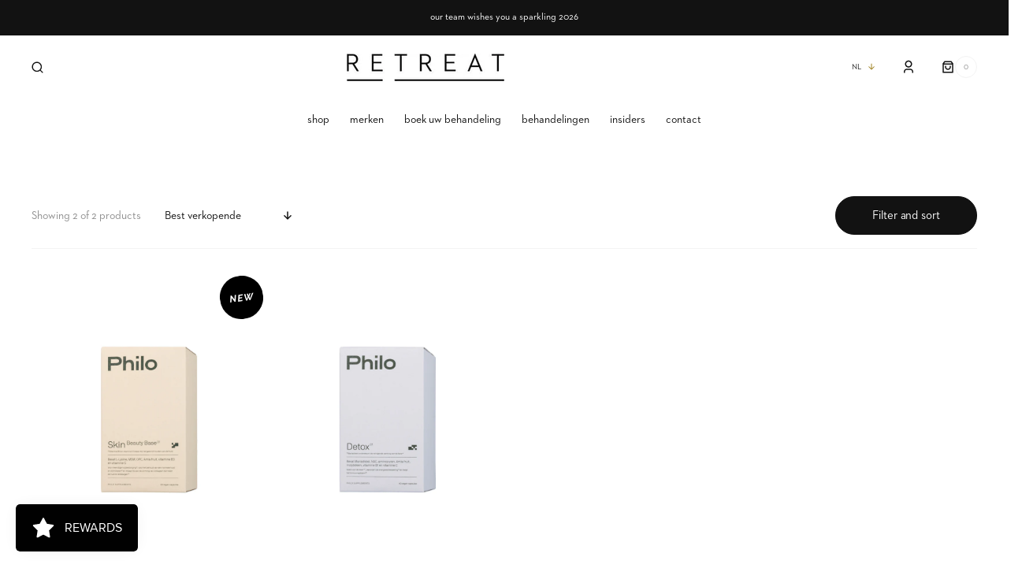

--- FILE ---
content_type: text/css
request_url: https://www.retreat.nl/cdn/shop/t/41/assets/component-card-horizontal.css?v=26383675313799370681752152594
body_size: -208
content:
.card-horizontal-wrapper{position:relative;display:flex;gap:1.6rem;padding:1rem;text-decoration:none;overflow:hidden;border-radius:.6rem;background-color:rgb(var(--color-background-card));flex-direction:row;align-items:center}@media screen and (min-width: 450px){.card-horizontal-wrapper{padding:2.4rem 2.8rem}}.card-horizontal-wrapper .price{margin-top:.8rem;margin-bottom:0}.card-horizontal-wrapper .media{padding-bottom:130%}.card-horizontal-wrapper .media>img{width:100%;height:100%;object-fit:cover}.card-horizontal-wrapper:hover .card-horizontal__title h5 a{transition:var(--duration-default);opacity:.7}.card-horizontal-wrapper:hover .button--simple{background-color:rgba(var(--color-button-tertiary-text));color:#fff}.color-background-2 .card-horizontal-wrapper{background-color:rgb(var(--color-base-background-1))}.card-horizontal__image{position:relative;display:block;overflow:hidden;text-decoration:none;width:8.1rem;border-radius:.2rem}@media screen and (min-width: 450px){.card-horizontal__image{width:9.8rem}}.card-horizontal__inner{position:relative;display:block}.card-horizontal__information{width:100%}@media screen and (min-width: 550px){.card-horizontal__information{width:calc(100% - 9.1rem + .8rem)}}.card-horizontal__information .caption-with-letter-spacing{margin-top:0;margin-bottom:.5rem}.card-horizontal__information .vendor_link{pointer-events:all;text-decoration:none;position:relative;z-index:2;transition:var(--duration-default)}.card-horizontal__information .vendor_link:hover{opacity:.7}.card-horizontal__button{display:none!important}@media screen and (min-width: 550px){.card-horizontal__button{display:inline-flex}}.card-horizontal__title{width:100%;position:relative;display:flex;align-items:center;justify-content:space-between;z-index:0;pointer-events:all}@media screen and (min-width: 550px){.card-horizontal__title{z-index:2}}.card-horizontal__title h5{max-width:100%;word-break:break-word;margin:0;padding-right:.8rem;z-index:2;font-size:18px;font-family:var(--font-heading-card-family);font-style:var(--font-heading-card-style);font-weight:var(--font-heading-card-weight)}@media screen and (min-width: 450px){.card-horizontal__title h5{font-size:var(--font-heading-card-size)}}@media screen and (min-width: 550px){.card-horizontal__title h5{max-width:78%}}.card-horizontal__title h5 a{text-decoration:none;transition:var(--duration-default)}.card-horizontal__title h5:hover a{transition:var(--duration-default);opacity:.7}.card-horizontal__description{margin-top:.8rem;color:rgb(var(--color-foreground-secondary));font-size:var(--font-text-card-size);font-family:var(--font-text-card-family);font-style:var(--font-text-card-style);font-weight:var(--font-text-card-weight)}
/*# sourceMappingURL=/cdn/shop/t/41/assets/component-card-horizontal.css.map?v=26383675313799370681752152594 */


--- FILE ---
content_type: text/css
request_url: https://www.retreat.nl/cdn/shop/t/41/assets/component-price.css?v=183979958509860197181752142504
body_size: -304
content:
.price-wrapper{margin-top:1.6rem}.price{align-items:center;display:flex;flex-direction:row;flex-wrap:wrap;font-size:1.2rem;line-height:1.5;color:rgb(var(--color-foreground));font-weight:700}.price .price__sale .price-item--regular{font-size:1.2rem}.price.price--unavailable{visibility:hidden}.price--end{justify-content:flex-end}.price dl{margin:0;display:flex;flex-direction:column}.price dd{margin:0}.price dd:not(:last-child){margin:0 .8rem 0 0}.product .price dd{margin:0 .8rem 0 0}.price .price__last:last-of-type{margin:0}@media screen and (min-width: 750px){.price{margin-bottom:0}}.price--large{font-size:1.4rem;line-height:1.5;letter-spacing:.13rem}.price--product{font-size:1.8rem}@media screen and (min-width: 750px){.price--large{font-size:1.8rem}.price--product{font-size:2.5rem}}.price--sold-out .price__availability,.price__regular{display:block}.price__sale,.price__availability,.price--on-sale .price__regular,.price--on-sale .price__availability,.price--no-compare .price__compare{display:none}.price--on-sale .price__sale{display:flex;align-items:center;flex-direction:row;flex-wrap:wrap}.price__sale dd{display:flex;align-items:baseline}.price--center{display:flex;justify-content:center}.price--on-sale .price-item--regular{text-decoration:line-through;color:rgba(var(--color-foreground));text-decoration-color:rgb(var(--color-foreground))}.product .price--on-sale .price-item--regular{font-size:1.2rem;color:rgba(var(--color-foreground));text-decoration-color:rgb(var(--color-foreground))}.price--on-sale .price-item--sale{color:var(--color-price)}.unit-price{font-size:1.1rem;letter-spacing:.04rem;line-height:1.2;margin-top:.2rem;text-transform:uppercase;color:rgba(var(--color-foreground),.7)}[data-scheme=dark] .price__compare{opacity:.5}@media (prefers-color-scheme: dark){:root [data-scheme=auto] .price__compare{opacity:.5}}span.price-item.price-item--sale.price-item--last{margin-left:0!important}span.price-item.price-item--sale.price-item--last.appstle_subscription_final_price{margin-left:1rem!important}
/*# sourceMappingURL=/cdn/shop/t/41/assets/component-price.css.map?v=183979958509860197181752142504 */


--- FILE ---
content_type: text/css
request_url: https://www.retreat.nl/cdn/shop/t/41/assets/component-facets.css?v=82949709865588489041755785620
body_size: 2701
content:
.facets-container{border-bottom:.1rem solid rgb(var(--color-border));margin-top:1.7rem}.columns{display:flex;justify-content:space-between;align-items:flex-start}.columns__right{display:flex;align-items:center;gap:1rem;min-width:35rem}.columns__right_no-filter{flex-direction:row}.columns__right_no-filter .facets-sorting__field .select:after{display:block}.columns__right_column .facets-sorting__field .select{position:relative}.columns__right_column .facets-sorting__field .select:after{display:block}.columns__right noscript{display:flex;justify-content:flex-end}.facets__container{display:flex;flex-wrap:wrap}.facets__wrapper{display:flex;flex-wrap:wrap;flex:1;gap:0 4rem}.facets__wrapper:hover details:not(:hover) .facets__underline{color:rgb(var(--color-foreground-secondary))}.facets__wrapper_size .facets__disclosure:before,.facets__wrapper_size .facets__product-count:before{display:block}.facets__wrapper_size .facets__product-count:after{display:block}.facets__list--color{align-items:flex-start}.facets__list--image{display:grid;grid-template-columns:repeat(var(--image_filter_columns),1fr);align-items:flex-start;gap:1.6rem .6rem;padding:2.4rem 1.2rem}.facets__list--image .facets__item>input[type=checkbox]{width:100%;height:100%;top:0;left:0}.facets__product-count{position:relative;display:flex;align-items:center;justify-content:flex-end;font-size:1.4rem;height:5rem}.facets__product-count-text{font-family:var(--font-body-family);font-size:1.4rem;font-weight:400;color:rgb(var(--color-foreground-secondary));margin-top:0;margin-bottom:0}.facets__product-count-text.loading{visibility:hidden}.facets-sorting__field .select{display:flex;align-items:center;justify-content:space-between}.facets-sorting__field .select select{min-height:5rem;height:5rem;padding:0 3rem;border:transparent;transition:none;font-weight:500}.facets-sorting__field .select select+svg{position:absolute;width:1.6rem;height:1.6rem;right:0}.facets-sorting__field .select select+svg path{fill:rgb(var(--color-border-input-hover))}.facets-sorting__field .select select option{background-color:rgba(var(--color-background))}.facets-sorting__field .select__select{font-size:1.4rem;font-weight:var(--font-body-weight);background:transparent;border-radius:0}.facets-sorting__field .select__select:hover,.facets-sorting__field .select__select:focus{border-left-color:rgb(var(--color-border-input-hover));border-right-color:rgb(var(--color-border-input-hover));z-index:1}.facets-sorting__field .select__select:focus{box-shadow:none;outline:none}.facets-sorting__field .field{min-height:5rem}.facets__disclosure{position:relative;min-height:5rem}.facets__disclosure:hover{z-index:101}.facets__disclosure:hover>.facets__summary:after{z-index:101}.facets__summary{position:relative;height:100%;font-size:1.4rem;font-weight:var(--font-body-weight);color:rgb(var(--color-foreground-title))}.facets__summary .icon-caret{position:static;height:1.6rem}.facets__summary .icon-caret path{fill:rgb(var(--color-border-input-hover))}.facets__summary>div{display:flex;align-items:center;height:100%;gap:1rem}.facets__summary>span{line-height:1.3}.facets__summary-inner{position:relative;display:flex;justify-content:space-between}.facets__summary-inner .count-bubble{font-weight:400}.facets__summary .facets__underline{display:inline;position:relative;overflow:hidden;font-weight:500}.facets__summary .facets__underline:after{content:"";position:absolute;z-index:-1;right:0;width:0;bottom:-5px;background:rgb(var(--color-border-input-hover));height:6px;transition-property:all;transition-duration:var(--duration-default);transition-timing-function:ease-out}.facets__summary:hover .facets__underline:after{left:0;right:auto;width:100%}.facets__summary:hover .facets__underline{transition:var(--duration-default)}.facets__display{position:absolute;top:calc(100% + .1rem);left:-.1rem;width:calc(100% + .2rem);max-height:55rem;background-color:rgba(var(--color-background));border-radius:.3rem;box-shadow:0 4rem 6rem rgba(var(--color-foreground-title),.05);overflow-y:auto;min-width:26rem}.facets__header{position:sticky;top:0;display:flex;justify-content:space-between;align-items:center;padding:2rem 1.6rem;font-size:1.2rem;color:rgb(var(--color-overlay-background),.6);background-color:rgb(var(--color-base-background-2));border-radius:4px 4px 0 0;z-index:1}.facets__reset{margin-left:auto;font-size:1.2rem;color:rgb(var(--color-overlay-background));text-decoration:none;transition:none}.facets__item{position:relative;display:flex;align-items:center;padding:2.4rem 2rem 0}.facets__item:first-child:not(.facets__item--image){padding-top:2.4rem}.facets__item:first-child:not(.facets__item--image)>input[type=checkbox]{top:2.2rem}.facets__item:last-child{padding-bottom:2.4rem}.facets__item>input[type=checkbox]{position:absolute;opacity:1;width:2rem;height:2rem;top:2.2rem;left:1.7rem;z-index:-1;-webkit-appearance:none;appearance:none}.facets__item>input[type=checkbox]:checked+.facet-checkbox:not(.facet-checkbox--color){color:rgb(var(--color-foreground-title))}.facets__item>input[type=checkbox]:checked+.facet-checkbox:not(.facet-checkbox--color):before{border-color:rgb(var(--color-button-text));background-color:rgb(var(--color-button))}.facets__item>input[type=checkbox]:checked+.facet-checkbox:not(.facet-checkbox--color)>.icon-checkmark{visibility:visible}.facets__item>input[type=checkbox]:checked+.facet-checkbox--color:after{border-color:rgb(var(--color-accent))}.facets__item>input[type=checkbox]:checked+.facet-checkbox--image .facets__image-wrapper{border-color:rgb(var(--color-accent))}.facets__item--image{padding:0}.facets__price{display:flex;flex-direction:column-reverse;gap:.8rem;padding:2.4rem 2rem}.facets__price .field{align-items:center;min-height:unset}.facets__price .field__input{height:5.8rem;width:100%;padding-left:3.2rem;font-size:1.4rem;border:.1rem solid rgb(var(--color-border-input))}.facets__price .field__label{position:absolute;top:.95rem;left:2rem;font-size:1rem;color:rgb(var(--color-foreground-secondary))}.facets__price .field__currency{position:absolute;bottom:.95rem;left:2rem;font-size:1.4rem;color:rgb(var(--color-foreground-title))}.disclosure-has-popup[open] .facets__underline:after{left:0;right:auto;width:100%}.facets__product-count .loading-overlay__spinner{display:none;position:absolute;right:0;top:50%;transform:translateY(-50%);width:1.8rem}.facets__product-count-text.loading .loading-overlay__spinner{display:block}.facet-checkbox{cursor:pointer;position:relative;display:flex;align-items:center;gap:1rem;color:rgb(var(--color-foreground-title));flex-grow:1;word-break:break-word}.facet-checkbox__count{margin-left:auto;color:rgb(var(--color-foreground-secondary));font-size:1.4rem}.facet-checkbox__label{font-size:1.4rem;color:rgb(var(--color-overlay-background))}.facet-checkbox--disabled>*{color:rgba(var(--color-foreground),.4)}.facet-checkbox--disabled .facets__image-wrapper{opacity:.5}.facet-checkbox:before{content:"";display:block;flex-shrink:0;width:2rem;height:2rem;border-radius:.2rem;border:.1rem solid rgb(var(--color-border-input))}.facet-checkbox .icon-checkmark{position:absolute;left:.4rem;top:calc(50% - .45rem);z-index:5;visibility:hidden;fill:rgb(var(--color-background-input))}.facet-checkbox--color{position:relative}.facet-checkbox--color:before{width:1rem;height:1rem;border-radius:var(--border-radius);border:.1rem solid rgba(var(--color-border),.5);background:var(--swatch-color);background-position:var(--swatch-focal-point, initial);background-size:cover;margin:.4rem}.facet-checkbox--color:after{content:"";position:absolute;left:-.1rem;width:2rem;height:2rem;border-radius:var(--border-radius);border:.18rem solid transparent;background-color:transparent;transition:border-color var(--duration-default)}.facet-checkbox--color:hover:after{border-color:rgb(var(--color-accent))}.facet-checkbox--image{display:flex;flex-direction:column;gap:.4rem}.facet-checkbox--image:before{display:none}.facet-checkbox--image .facets__image-wrapper{position:relative;width:100%;padding:.3rem;border-radius:.4rem;overflow:hidden;border:.18rem solid transparent;aspect-ratio:var(--image_filter_ratio);transition:border-color var(--duration-default)}.facet-checkbox--image .facets__image{position:absolute;top:.3rem;right:.3rem;bottom:.3rem;left:.3rem;border-radius:0;width:calc(100% - .6rem);height:calc(100% - .6rem);object-fit:var(--image_filter_fit)}.facet-checkbox--image:hover .facets__image-wrapper{border-color:rgb(var(--color-accent))}.facets__price-wrapper{display:flex;flex-direction:column;gap:.8rem}.field__range{pointer-events:none;height:.2rem;margin-bottom:2.4rem;vertical-align:top;-webkit-appearance:none;-moz-appearance:none;appearance:none;width:100%;background:transparent}.field__range::-webkit-slider-thumb{-webkit-appearance:none}.field__range::-webkit-slider-thumb{-webkit-appearance:none;position:relative;height:1.8rem;width:1.8rem;border-radius:100%;border:none;background:rgb(var(--color-base-background-2));cursor:pointer;margin-top:-1rem;margin-left:-.2rem;z-index:1;box-shadow:inset 0 0 0 .7rem rgb(var(--color-accent))}.field__range::-webkit-slider-runnable-track{width:100%;height:.2rem;cursor:pointer;background:rgba(var(--color-accent),.5);border-radius:.2rem;border:none}.field__range::-moz-range-thumb{height:1.8rem;width:1.8rem;border-radius:100%;border:none;background:rgb(var(--color-base-background-2));cursor:pointer;margin-left:-.2rem;z-index:1;box-shadow:inset 0 0 0 .7rem rgb(var(--color-accent))}.field__range::-moz-range-progress,.field__range::-moz-range-track{width:100%;height:.2rem;cursor:pointer;border-radius:.2rem;border:none}.field__range::-moz-range-progress{background-color:rgb(var(--color-accent))}.field__range::-moz-range-track{background-color:rgba(var(--color-accent),.5)}.field__range:last-child{position:absolute;top:0;left:0}.facets__range{position:relative;display:flex;flex-direction:column;align-items:center;width:100%;height:.2rem;background:linear-gradient(to right,rgba(var(--color-accent),.5) var(--range-min),rgb(var(--color-accent)) var(--range-min),rgb(var(--color-accent)) var(--range-max),rgba(var(--color-accent),.5) var(--range-max));margin:0;margin-bottom:.8rem}.facets__range .field__range{pointer-events:none;height:.2rem;vertical-align:top}.facets__range .field__range::-webkit-slider-runnable-track{background:none}.facets__range .field__range::-webkit-slider-thumb{pointer-events:auto}.facets__range .field__range::-moz-range-progress,.facets__range .field__range::-moz-range-track{background:none}.facets__range .field__range::-moz-range-thumb{pointer-events:auto}.facets__range .field__range:last-child{position:absolute;top:0;left:0}.active-facets{display:flex;align-items:center;flex-wrap:wrap;gap:.8rem;width:100%}.active-facets__button{display:block;text-decoration:none;border-radius:.2rem;background-color:rgb(var(--color-base-background-2));border:.1rem solid transparent;transition:border-color var(--duration-default) ease;margin:1rem 0}.active-facets__button:hover,.active-facets__button:focus{border-color:rgb(var(--color-border-input-hover))}.active-facets__button.disabled{pointer-events:none}.active-facets__button-inner{display:flex;align-items:center;justify-content:space-between;padding:.8rem 1rem;min-height:3.3rem;font-size:1.2rem;font-weight:var(--font-body-weight);text-transform:none;color:rgb(var(--color-foreground-title))}.active-facets__button-inner:after{top:.1rem}.active-facets__button svg{width:1.4rem;margin-left:1rem;pointer-events:none}.active-facets__button svg path{stroke:rgb(var(--color-border-input-hover));transition:stroke var(--duration-default)}.active-facets__button-remove{display:block;margin-left:.8rem;font-size:1.2rem;text-transform:capitalize;color:rgba(var(--color-foreground-title),.7);text-decoration-color:rgba(var(--color-foreground-title),.7);text-underline-offset:.3rem;transition-property:color,text-decoration-color;transition-duration:var(--duration-default);transition-timing-function:ease}.active-facets__button-remove:hover{color:rgba(var(--color-foreground-title));text-decoration-color:rgba(var(--color-foreground-title))}.active-facets facet-remove:only-child{display:none}.active-facets-mobile{margin-bottom:.5rem}@media all and (min-width: 750px){.active-facets-mobile{display:none}}.mobile-facets{position:fixed;top:0;left:0;right:0;bottom:0;z-index:100;background-color:rgba(var(--color-foreground),.5);pointer-events:none}.mobile-facets__wrapper{display:block;margin-bottom:1.7rem;width:100%}.mobile-facets__open{display:flex;align-items:center;text-align:center;width:100%}.mobile-facets__open>*+*{margin-left:1rem}.mobile-facets__open svg{width:2rem;height:2rem;opacity:1;transform:translate(5px)}.mobile-facets__open path{fill:rgb(var(--color-background))}.mobile-facets__open .count-bubble{color:rgb(var(--color-button));background-color:rgb(var(--color-button-text))}.mobile-facets__inner{display:flex;flex-direction:column;margin-left:auto;width:calc(100% - 5rem);height:100%;overflow-y:auto;pointer-events:all;background-color:rgb(var(--color-background));transition:transform var(--duration-short) ease}@media screen and (min-width: 750px){.mobile-facets__inner{width:400px}}.mobile-facets__header{position:sticky;top:0;z-index:2;display:flex;padding:5rem 2.5rem 2rem;text-align:center;background-color:rgb(var(--color-background));border-bottom:.1rem solid rgba(var(--color-foreground),.08)}.mobile-facets__header-inner{position:relative;flex-grow:1}.mobile-facets__heading{font-size:2.2rem;margin:0}.mobile-facets__count{margin:0;flex-grow:1;font-size:1.3rem;color:rgba(var(--color-foreground),.7)}.mobile-facets__main{position:relative;z-index:1;display:flex;flex-direction:column;flex-grow:1;padding:2.7rem 0 0}.mobile-facets__summary{padding:1.3rem 2.5rem}.mobile-facets__summary>div{display:flex;align-items:center;flex-wrap:wrap;gap:1rem}.mobile-facets__summary .icon-caret{display:block;margin-left:auto}.mobile-facets__arrow{display:block;margin-left:auto;transform:rotate(-90deg)}.mobile-facets__arrow .icon{position:static;width:1.5rem;height:auto}.mobile-facets__close-button{display:flex;align-items:center;margin-top:1.5rem;padding:1.2rem 2.6rem;width:calc(100% - 5.2rem);font:inherit;font-size:1.4rem;letter-spacing:inherit;text-decoration:none;background-color:transparent}.mobile-facets__close-button .icon{margin-right:1rem;width:1.3rem;transform:rotate(90deg)}.mobile-facets__list--color{display:flex;flex-direction:column}.mobile-facets__list--image{display:grid;grid-template-columns:repeat(var(--image_filter_columns),1fr);align-items:flex-start;gap:1.6rem .6rem;padding:0 1.5rem 1.5rem 4.5rem}.mobile-facets__item{position:relative}.mobile-facets__item input[type=checkbox].mobile-facets__checkbox{display:none}.mobile-facets__label:not(.facet-checkbox--color):not(.facet-checkbox--image){align-items:center;gap:.6rem;padding:1.5rem 0 1.5rem 4.5rem;width:100%;background-color:rgb(var(--color-background));transition:background-color .2s ease;word-break:break-word;display:flex}.mobile-facets__label:not(.facet-checkbox--color):not(.facet-checkbox--image):before{content:"";display:block;flex-shrink:0;width:2rem;height:2rem;border-radius:.2rem;border:.1rem solid rgb(var(--color-border-input))}.mobile-facets__label:not(.facet-checkbox--color):not(.facet-checkbox--image) .icon-checkmark{position:absolute;top:calc(50% - .4rem);left:5rem;visibility:hidden;z-index:5}.mobile-facets__label--disabled{opacity:.5}.mobile-facets__label.facet-checkbox--color{padding:1.5rem 0 1.5rem 4.5rem;gap:1rem}.mobile-facets__label.facet-checkbox--color:after{left:4.4rem}.mobile-facets__checkbox:checked+label:not(.facet-checkbox--color):not(.facet-checkbox--image){color:rgb(var(--color-foreground-title))}.mobile-facets__checkbox:checked+label:not(.facet-checkbox--color):not(.facet-checkbox--image)>.mobile-facets__highlight{visibility:visible;opacity:1}.mobile-facets__checkbox:checked+label:not(.facet-checkbox--color):not(.facet-checkbox--image):before{border-color:rgb(var(--color-button-text));background-color:rgb(var(--color-button))}.mobile-facets__checkbox:checked+label:not(.facet-checkbox--color):not(.facet-checkbox--image)>.icon-checkmark{visibility:visible}.mobile-facets__checkbox:checked+.facet-checkbox--color:after{border-color:rgb(var(--color-accent))}.mobile-facets__checkbox:checked+.facet-checkbox--image .facets__image-wrapper{border-color:rgb(var(--color-accent))}.mobile-facets__info{padding:0 2.6rem;margin:0}.mobile-facets__sort{display:flex;justify-content:space-between}.mobile-facets__sort label{flex-shrink:0}.mobile-facets__sort .select{max-width:21.9rem;max-height:none}.mobile-facets__sort .select .icon{top:calc(50% - .4rem);width:1.4rem;height:.8rem;right:3rem}.mobile-facets__sort .select__select{min-height:7rem;box-shadow:none;padding:0 3rem;font-weight:var(--font-body-weight);background:transparent;border-radius:0;border:.1rem solid rgba(var(--color-button),.2)}.mobile-facets__sort .select__select:focus-visible{outline:0;box-shadow:none}.mobile-facets__highlight{display:block;position:absolute;top:0;left:0;right:0;bottom:0;opacity:0;visibility:hidden;background-color:rgba(var(--color-foreground),.04)}.mobile-facets__footer{position:sticky;bottom:0;z-index:2;display:flex;gap:1rem;margin-top:auto;padding:2rem;background-color:rgb(var(--color-background));border-top:.1rem solid rgba(var(--color-foreground),.08)}.mobile-facets__footer>*{width:50%}.mobile-facets__footer noscript .button,.mobile-facets__clear{width:100%}.mobile-facets__close{display:none;align-items:center;justify-content:center;position:fixed;top:1rem;right:2.5rem;z-index:101;opacity:0;transition:opacity var(--duration-short) ease}.mobile-facets__close svg{width:2.2rem}.count-bubble{position:relative;display:flex;justify-content:center;align-items:center;width:1.7rem;height:1.7rem;font-size:.9rem!important;line-height:1;color:rgb(var(--color-button-text));border-radius:50%;background-color:rgb(var(--color-button));z-index:1}.count-bubble:empty{display:none}.count-bubble--dot:empty{visibility:visible}.count-bubble--dot:before{content:"";display:block;width:.2rem;height:.2rem;border-radius:50%;background-color:rgb(var(--color-button-text))}.menu-opening .mobile-facets__inner{transform:translate(0)}details.menu-opening .mobile-facets__close{display:flex;opacity:1}details.menu-opening .mobile-facets__close svg{margin:0}.disclosure-has-popup:not(.menu-opening) .mobile-facets__inner{transform:translate(105vw)}.disclosure-has-popup[open]:not(.menu-opening) .mobile-facets__inner{transform:translate(0)}.disclosure-has-popup[open]:not(.menu-opening) .mobile-facets__close--no-js{display:none}.disclosure-has-popup[open]>.facets__summary:before{z-index:3}.mobile-facets__wrapper .disclosure-has-popup[open]>summary:before{height:100vh;z-index:3}.js .mobile-facets__submenu{position:absolute;top:0;bottom:0;left:0;z-index:3;display:flex;flex-direction:column;width:100%;visibility:hidden;background-color:rgb(var(--color-background));transform:translate(100%)}.js details[open]>.mobile-facets__submenu{transition:transform .4s cubic-bezier(.29,.63,.44,1),visibility .4s cubic-bezier(.29,.63,.44,1)}.js details[open].menu-opening>.mobile-facets__submenu{transform:translate(0);visibility:visible}.js .menu-drawer__submenu .mobile-facets__submenu{overflow-y:auto}.js .disclosure-has-popup:not(.menu-opening) .mobile-facets__inner{transform:translate(105vw)}.no-js .mobile-facets__close{display:none}.no-js .mobile-facets__sort .select{position:relative;right:-1rem}.no-js .mobile-facets__details{border-bottom:1px solid rgba(var(--color-foreground),.04)}.icon-filter-two{position:absolute;width:1.4rem;height:.8rem;right:3rem;z-index:0;color:rgb(var(--color-border-input-hover))}button.facets__button{min-height:0;min-width:13rem;box-shadow:none;padding-top:1.4rem;padding-bottom:1.4rem}.sorting .button{margin:0;padding-top:1.3rem}.active-facets__button.disabled,.mobile-facets__clear.disabled{pointer-events:none}#ProductCount{display:none}
/*# sourceMappingURL=/cdn/shop/t/41/assets/component-facets.css.map?v=82949709865588489041755785620 */


--- FILE ---
content_type: text/css
request_url: https://www.retreat.nl/cdn/shop/t/41/assets/disclosure.css?v=41749831523309455761752142504
body_size: -487
content:
.disclosure{position:relative}.disclosure__button{display:flex;align-items:center;height:5rem;padding:0 1rem;font-size:1.4rem;background-color:rgba(var(--color-background));cursor:pointer}.disclosure__list{position:absolute;bottom:100%;max-width:22rem;min-width:100%;width:max-content;min-height:8.2rem;max-height:19rem;margin-top:-.5rem;padding-top:.5rem;padding-bottom:.5rem;font-size:1.5rem;color:rgb(var(--color-foreground));background-color:rgb(var(--color-background));border:1px solid rgba(var(--color-foreground),.2);transform:translateY(-1rem);z-index:2;overflow-y:auto}.disclosure__list .link{padding:1rem 1.6rem;font-size:1.5rem;font-family:var(--font-header-menu-family);font-style:var(--font-header-menu-style);font-weight:var(--font-header-menu-weight);text-transform:var(--font-header-menu-text-transform)}.disclosure__item{position:relative}.disclosure__link{display:block;padding:.5rem 2.2rem;text-decoration:none;line-height:1.5}.localization-form__currency{margin-left:.4rem}.localization-form__currency:after{content:none!important}.disclosure__link--active .disclosure__country-name:after{width:100%}
/*# sourceMappingURL=/cdn/shop/t/41/assets/disclosure.css.map?v=41749831523309455761752142504 */


--- FILE ---
content_type: text/javascript
request_url: https://www.retreat.nl/cdn/shop/t/41/assets/section-instagram-slider.js?v=86104284684003784821752142505
body_size: -231
content:
(function(){const instagramSlider=()=>{$(document).ready(function(){$(".js-get-instagram-slider").each(function(index,parent){let parentId=`#${$(parent).attr("id")}`,count=parent.dataset.count;const swiper1=new Swiper(`${parentId} .mySwiper1`,{direction:"vertical",slidesPerView:"auto",autoHeight:!0,allowTouchMove:!1,calculateHeight:!0,waitForTransition:!0,watchSlidesProgress:!1,updateOnWindowResize:!0,updateOnImagesReady:!1,preloadImages:!1,autoplay:!0,loop:!0,autoplay:{delay:0,disableOnInteraction:!1},speed:15e3});if(count>=4){const swiper2=new Swiper(`${parentId} .mySwiper2`,{direction:"vertical",slidesPerView:"auto",mousewheelControl:!1,autoHeight:!0,allowTouchMove:!1,calculateHeight:!0,waitForTransition:!0,watchSlidesProgress:!1,updateOnWindowResize:!0,updateOnImagesReady:!1,preloadImages:!1,autoplay:!0,loop:!0,autoplay:{delay:0,disableOnInteraction:!1},speed:15e3})}if(count>=7){const swiper3=new Swiper(`${parentId} .mySwiper3`,{direction:"vertical",slidesPerView:"auto",mousewheelControl:!1,autoHeight:!0,allowTouchMove:!1,calculateHeight:!0,waitForTransition:!0,watchSlidesProgress:!1,updateOnWindowResize:!0,updateOnImagesReady:!1,preloadImages:!1,autoplay:!0,loop:!0,autoplay:{delay:0,disableOnInteraction:!1},speed:15e3})}})})};document.addEventListener("shopify:section:load",()=>{setTimeout(()=>{instagramSlider()},100)}),document.addEventListener("visibilitychange",function(){document.hidden||($(".swiper-v").each(function(){this.swiper.destroy()}),instagramSlider())}),setTimeout(()=>{instagramSlider()},100)})();
//# sourceMappingURL=/cdn/shop/t/41/assets/section-instagram-slider.js.map?v=86104284684003784821752142505
